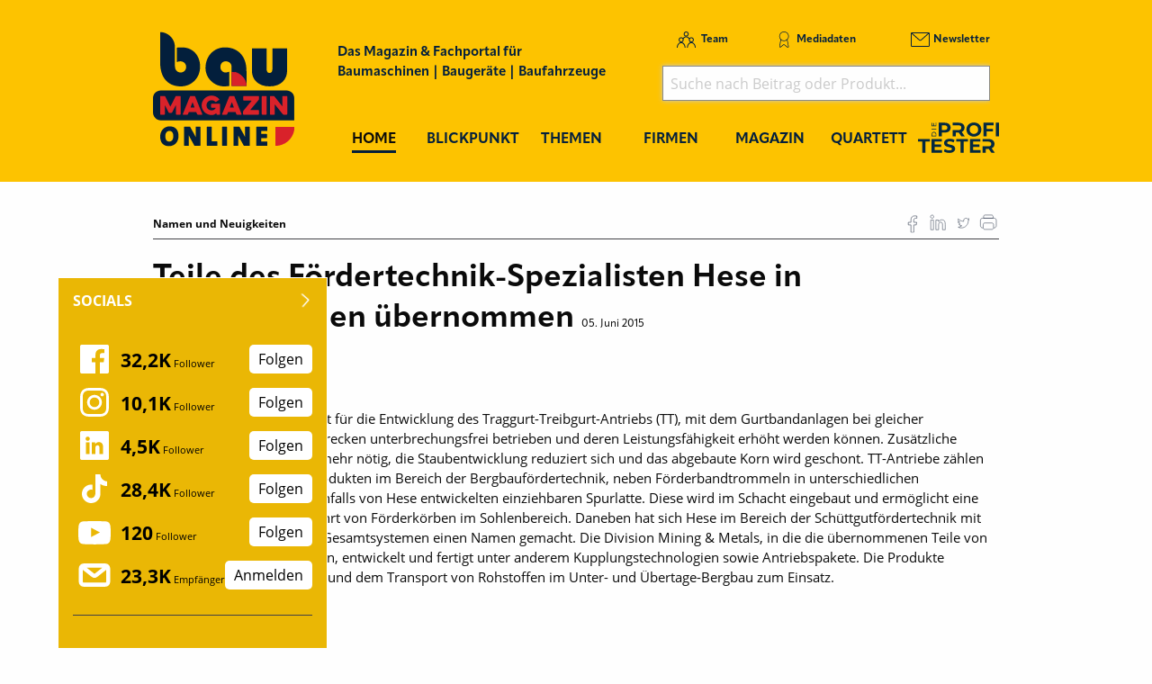

--- FILE ---
content_type: text/html; charset=utf-8
request_url: https://www.baumagazin-online.de/d/teile-des-foerdertechnik-spezialisten-hese-in-gelsenkirchen-uebernommen/
body_size: 16387
content:
<!DOCTYPE html>
<html lang="de-DE">
<head>
    <meta charset="utf-8">

<!-- 
	This website is powered by TYPO3 - inspiring people to share!
	TYPO3 is a free open source Content Management Framework initially created by Kasper Skaarhoj and licensed under GNU/GPL.
	TYPO3 is copyright 1998-2026 of Kasper Skaarhoj. Extensions are copyright of their respective owners.
	Information and contribution at https://typo3.org/
-->

<link rel="icon" href="/_assets/f5bed7a76061c9f1270292ffa4dcd8b8/img/favicons/favicon-32x32.png" type="image/png">
<title>Teile des Fördertechnik-Spezialisten Hese in Gelsenkirchen übernommen</title>
<meta name="generator" content="TYPO3 CMS">
<meta property="og:title" content="Teile des Fördertechnik-Spezialisten Hese in Gelsenkirchen übernommen">
<meta property="og:type" content="article">
<meta property="og:url" content="https://www.baumagazin-online.de/d/teile-des-foerdertechnik-spezialisten-hese-in-gelsenkirchen-uebernommen/">
<meta property="og:site_name" content="Baumagazin-online.de - Das Magazin &amp; Fachportal für Baumaschinen, Baugeräte, Baufahrzeuge">
<meta name="twitter:card" content="summary">


<link rel="stylesheet" href="/typo3temp/assets/compressed/merged-88881238da81118338b85326ba6ef173.css?1768367636" media="all">







<meta name="viewport" content="width=device-width, minimum-scale=0.5, maximum-scale=1.0, user-scalable=no" />
<meta name="apple-mobile-web-app-capable" content="yes" />
<script data-cmp-ab="1">
    window.cmp_block_inline = false;
    
</script>
<script type="text/javascript" data-cmp-ab="1" src="https://cdn.consentmanager.net/delivery/autoblocking/c0068c5919e6.js" data-cmp-host="d.delivery.consentmanager.net" data-cmp-cdn="cdn.consentmanager.net" data-cmp-codesrc="1"></script>

<link rel="apple-touch-icon" sizes="180x180" href="/_assets/f5bed7a76061c9f1270292ffa4dcd8b8/img/favicons/apple-touch-icon.png">
<link rel="icon" type="image/png" sizes="32x32" href="/_assets/f5bed7a76061c9f1270292ffa4dcd8b8/img/favicons/favicon-32x32.png">
<link rel="icon" type="image/png" sizes="16x16" href="/_assets/f5bed7a76061c9f1270292ffa4dcd8b8/img/favicons/favicon-16x16.png">
<link rel="manifest" href="/_assets/f5bed7a76061c9f1270292ffa4dcd8b8/img/favicons/site.webmanifest">
<link rel="mask-icon" href="/_assets/f5bed7a76061c9f1270292ffa4dcd8b8/img/favicons/safari-pinned-tab.svg" color="#5bbad5">
<meta name="msapplication-TileColor" content="#da532c">
<meta name="theme-color" content="#ffffff">


    

            <a id="c5589"></a>
            
            
            
                



            
            
            

    <!-- Google Tag Manager -->
<script>(function(w,d,s,l,i){w[l]=w[l]||[];w[l].push({'gtm.start':
new Date().getTime(),event:'gtm.js'});var f=d.getElementsByTagName(s)[0],
j=d.createElement(s),dl=l!='dataLayer'?'&l='+l:'';j.async=true;j.src=
'https://www.googletagmanager.com/gtm.js?id='+i+dl;f.parentNode.insertBefore(j,f);
})(window,document,'script','dataLayer','GTM-5P54VMF');</script>
<!-- End Google Tag Manager -->


            
                



            
            
                



            
            

        


    

            <a id="c5087"></a>
            
            
            
                



            
            
            

    <!-- begin preload of IOM web manager -->
<link rel='preload' href='//data-ef2df4302f.baumagazin-online.de/iomm/latest/manager/base/es6/bundle.js' as='script' id='IOMmBundle'>
<link rel='preload' href='//data-ef2df4302f.baumagazin-online.de/iomm/latest/bootstrap/loader.js' as='script'>
<!-- end preload of IOM web manager -->
<!-- begin loading of IOMm bootstrap code -->
<script type='text/javascript' src="//data-ef2df4302f.baumagazin-online.de/iomm/latest/bootstrap/loader.js" data-cmp-ab="2"></script>
<!-- end loading of IOMm bootstrap code -->


            
                



            
            
                



            
            

        


    

            <a id="c5283"></a>
            
            
            
                



            
            
            

    <script type="text/javascript">
(function(i,s,o,g,r,a,m){i['GoogleAnalyticsObject']=r;i[r]=i[r]||function(){
            (i[r].q=i[r].q||[]).push(arguments)},i[r].l=1*new Date();a=s.createElement(o),
            m=s.getElementsByTagName(o)[0];a.async=1;a.src=g;m.parentNode.insertBefore(a,m)
        })(window,document,'script','//www.google-analytics.com/analytics.js','ga');

ga('create', 'UA-33240891-1', 'auto');
ga('set', 'dimension1', 'ANTISPAM');
ga('set', 'anonymizeIp', true);
ga('send', 'pageview');
</script>


            
                



            
            
                



            
            

        


    

            <a id="c7928"></a>
            
            
            
                



            
            
            

    <script async id="ebx" src="//applets.ebxcdn.com/ebx.js"></script>


            
                



            
            
                



            
            

        


<link rel="canonical" href="https://www.baumagazin-online.de/d/teile-des-foerdertechnik-spezialisten-hese-in-gelsenkirchen-uebernommen/">

</head>
<body>
<!-- Google Tag Manager (noscript) -->
<noscript><iframe src="https://www.googletagmanager.com/ns.html?id=GTM-5P54VMF" height="0" width="0" style="display:none;visibility:hidden"></iframe></noscript>
<!-- End Google Tag Manager (noscript) -->
<div class="off-canvas-wrapper">
    <div class="off-canvas-content" data-off-canvas-content>
        <header class="mobileheader hide-for-large">
    <ul class="simple menu align-center">
        <li><a class="search" href="/suche/">Suche</a></li>
        <li><a class="events" href="/themen/news/messen-und-veranstaltungen/">Messen</a></li>
        <li><a class="newsletter" href="/newsletter-anmeldung-aktuell-informiert/">Newsletter</a></li>
    </ul>
</header>
<header class="page-header page341">
    <div class="fixed-header">
        <div class="grid-container shape">
            <div class="grid-x">
                <div class="cell shrink large-auto">
                    <a class="logo" href="/">
                        <img src="/_assets/f5bed7a76061c9f1270292ffa4dcd8b8/img/baumagazin-online_logo.svg" width="157" height="128" alt="">
                    </a>
                </div>
                <div class="cell auto large-9">
                    <div class="navwrap">
                        <div class="grid-container">
                            <div class="grid-x">
                                <div class="cell large-5">
                                    <div class="slogan">
                                        Das Magazin &amp; Fachportal f&uuml;r <br>
                                        Baumaschinen | Bauger&auml;te | Baufahrzeuge
                                    </div>
                                </div>
                                <div class="cell large-7 show-for-large">
                                    <div class="meta-search">
                                        


    <nav class="meta">
        <ul class="menu">
            
                <li class="menu-item-311 ">
                    

<a href="/team/" title="Team"><span>Team</span></a>


                </li>
            
                <li class="menu-item-312 ">
                    

<a href="/mediadaten/" title="Mediadaten"><span>Mediadaten</span></a>


                </li>
            
                <li class="menu-item-406 ">
                    

<a href="/newsletter-anmeldung-aktuell-informiert/" title="Newsletter"><span>Newsletter</span></a>


                </li>
            
        </ul>
    </nav>



                                        <div class="header-search-suggest align-right">
                                            <div class="grid-container full">
                                                <div class="grid-x">
                                                    <div class="cell">
                                                        <div class="closeform">&times;</div>
                                                        <form method="get" id="tx-solr-search-form-pi-results-top" action="/suche/" data-suggest="/suche?type=7384" data-suggest-header="Top Treffer" accept-charset="utf-8">
                                                            <input type="hidden" name="L" value="0">
                                                            <input type="hidden" name="id" value="375">

                                                            <input type="text" name="tx_solr[q]" value="" class="tx-solr-q js-solr-q tx-solr-suggest tx-solr-suggest-focus form-control" placeholder="Suche nach Beitrag oder Produkt..." autocomplete="off">
                                                        </form>
                                                    </div>
                                                </div>
                                            </div>
                                        </div>
                                    </div>
                                </div>
                            </div>
                        </div>
                        


    <div class="grid-container hide-for-small-only hide-for-medium-only">
        <div class="grid-x">
            <div class="cell large-12">
                <nav class="main">
                    <ul class="menu expanded menu-header">
                        
                            
                            
                            
                                
                            
                            
                            <li class="menu-item menu-item-586 active " data-activate="586">
                                

<a href="/" title="Home"><span>Home</span></a>


                            </li>
                        
                            
                            
                            
                            
                                
                            
                            <li class="menu-item menu-item-415  has-children" data-activate="415">
                                

<a href="/blickpunkt/" title="Blickpunkt"><span>Blickpunkt</span></a>


                            </li>
                        
                            
                            
                            
                            
                                
                            
                            <li class="menu-item menu-item-305  has-children" data-activate="305">
                                

<a href="/themen/" title="Themen"><span>Themen</span></a>


                            </li>
                        
                            
                            
                            
                            
                                
                            
                            <li class="menu-item menu-item-307  has-children" data-activate="307">
                                

<a href="/firmen/hersteller-haendler-vermieter/" title="Firmen"><span>Firmen</span></a>


                            </li>
                        
                            
                            
                            
                            
                                
                            
                            <li class="menu-item menu-item-308  has-children" data-activate="308">
                                

<a href="/magazin/" title="Magazin"><span>Magazin</span></a>


                            </li>
                        
                            
                            
                            
                            
                            <li class="menu-item menu-item-595  " data-activate="595">
                                

<a href="/construction-heroes/" title="Quartett"><span>Quartett</span></a>


                            </li>
                        
                            
                            
                            
                            
                            <li class="menu-item menu-item-641  " data-activate="641">
                                

<a href="https://www.dieprofitester.de/" title="PROFI TESTER"><span>PROFI TESTER</span></a>


                            </li>
                        
                        <li class="contact-icons">
                        </li>
                        <li class="more-icons">
                            <a href="#top" class="search-icon"><span>Suche</span></a>
                        </li>
                    </ul>
                </nav>
            </div>
        </div>
    </div>
    <nav class="megasub">
        
            
        
            
                
    
    
        
        
        
    
    
    
    
    
    
    

    
        <div class="submenu submenu415">
            <div class="grid-container">
                <div class="grid-x grid-margin-x">
                    <div class="cell medium-4">
                        <ul class="vertical menu">
                            
                                
                                

                                
                                    
                                
                                
                                
                                <li class="sub-menu-item sub-menu-item-338 " data-url="/blickpunkt/megamenue-news-blickpunkt/?tx_news_pi1%5BoverwriteDemand%5D%5Bcategories%5D=17&amp;type=194194194&amp;cHash=f4926039f72d46c97ac19b3850f54b3a" data-uid="338">
                                    

<a href="/themen/news/allgemein-aktuelles/" title="Allgemein - Aktuelles"><span>Allgemein - Aktuelles</span></a>


                                    
                                </li>
                            
                                
                                

                                
                                    
                                
                                
                                
                                <li class="sub-menu-item sub-menu-item-449 " data-url="/blickpunkt/megamenue-news-blickpunkt/?tx_news_pi1%5BoverwriteDemand%5D%5Bcategories%5D=12&amp;type=194194194&amp;cHash=020e93eb97847b553f079b164c8e80c7" data-uid="449">
                                    

<a href="/themen/news/namen-und-neuigkeiten/" title="Namen und Neuigkeiten"><span>Namen und Neuigkeiten</span></a>


                                    
                                </li>
                            
                                
                                

                                
                                    
                                
                                
                                
                                <li class="sub-menu-item sub-menu-item-354 " data-url="/blickpunkt/megamenue-news-blickpunkt/?tx_news_pi1%5BoverwriteDemand%5D%5Bcategories%5D=2&amp;type=194194194&amp;cHash=8ad2c9b77f9f2302cd8e55b0883fb113" data-uid="354">
                                    

<a href="/themen/news/top-news/" title="Top-News"><span>Top-News</span></a>


                                    
                                </li>
                            
                                
                                

                                
                                    
                                
                                
                                
                                <li class="sub-menu-item sub-menu-item-414 " data-url="/blickpunkt/megamenue-news-blickpunkt/?tx_news_pi1%5BoverwriteDemand%5D%5Bcategories%5D=15&amp;type=194194194&amp;cHash=102377f0bd0e019e5c37a9361b2b04a7" data-uid="414">
                                    

<a href="/themen/news/blickpunkt/" title="Blickpunkt"><span>Blickpunkt</span></a>


                                    
                                </li>
                            
                                
                                

                                
                                    
                                
                                
                                
                                <li class="sub-menu-item sub-menu-item-340 " data-url="/blickpunkt/megamenue-news-blickpunkt/?tx_news_pi1%5BoverwriteDemand%5D%5Bcategories%5D=16&amp;type=194194194&amp;cHash=741e00e6c459e177a212fcc5a8e5938e" data-uid="340">
                                    

<a href="/themen/news/messen-seminare-termine/" title="Messen, Seminare, Termine"><span>Messen, Seminare, Termine</span></a>


                                    
                                </li>
                            
                        </ul>
                        <div class="grid-container">
                            <div class="grid-x">
                                <div class="cell medium-6">
                                    <div class="overview">
                                        <a href="/blickpunkt/" title="Blickpunkt"><span>zur &Uuml;bersicht</span></a>
                                    </div>
                                </div>
                                <div class="cell medium-6">
                                    <div class="navicon"></div>
                                </div>
                            </div>
                        </div>
                        
                    </div>
                    <div class="cell auto">
                        <div class="newsholder loader" data-url="/blickpunkt/megamenue-news-blickpunkt?type=194194194">
                        </div>
                    </div>
                </div>
            </div>
        </div>
    
    

            
        
            
                
    
    
    
    
        
        
        
    
    
    
    
    

    
        <div class="submenu submenu305">
            <div class="grid-container">
                <div class="grid-x grid-margin-x">
                    <div class="cell medium-7">
                        <ul class="vertical menu">
                            
                                
                                

                                
                                
                                
                                <li class="sub-menu-item sub-menu-item-625 " data-url="" data-uid="625">
                                    

<a href="/big-picture/" title="Big Picture"><span>Big Picture</span></a>


                                    
                                </li>
                            
                                
                                

                                
                                
                                
                                <li class="sub-menu-item sub-menu-item-617 " data-url="" data-uid="617">
                                    

<a href="/start-up-zone/" title="Start-Up-Zone"><span>Start-Up-Zone</span></a>


                                    
                                </li>
                            
                                
                                

                                
                                
                                
                                <li class="sub-menu-item sub-menu-item-631 " data-url="" data-uid="631">
                                    

<a href="/themen/klartext/" title="Klartext"><span>Klartext</span></a>


                                    
                                </li>
                            
                                
                                

                                
                                    
                                
                                
                                
                                <li class="sub-menu-item sub-menu-item-321 " data-url="/blickpunkt/megamenue-news-blickpunkt-1/?tx_news_pi1%5BoverwriteDemand%5D%5Bcategories%5D=9&amp;type=194194194&amp;cHash=4b1e90710e8baab2911f25a80cc1cb1e" data-uid="321">
                                    

<a href="/themen/themen/titelstory/" title="Titelstory"><span>Titelstory</span></a>


                                    
                                </li>
                            
                                
                                

                                
                                    
                                
                                
                                
                                <li class="sub-menu-item sub-menu-item-612 " data-url="/blickpunkt/megamenue-news-blickpunkt-1/?tx_news_pi1%5BoverwriteDemand%5D%5Bcategories%5D=41&amp;type=194194194&amp;cHash=d7f143fd84f3d7130b064545d9466b62" data-uid="612">
                                    

<a href="/themen/testimonial/" title="Testimonial"><span>Testimonial</span></a>


                                    
                                </li>
                            
                                
                                

                                
                                    
                                
                                
                                
                                <li class="sub-menu-item sub-menu-item-461 " data-url="/blickpunkt/megamenue-news-blickpunkt-1/?tx_news_pi1%5BoverwriteDemand%5D%5Bcategories%5D=21&amp;type=194194194&amp;cHash=95d42caef71bdeb7322ba9ebd5a8dcbc" data-uid="461">
                                    

<a href="/themen/themen/erdbewegung/" title="Erdbewegung"><span>Erdbewegung</span></a>


                                    
                                </li>
                            
                                
                                

                                
                                
                                
                                <li class="sub-menu-item sub-menu-item-594 " data-url="" data-uid="594">
                                    

<a href="/themen/jubilaeumsausgabe/" title="Jubil&auml;umsausgabe"><span>Jubil&auml;umsausgabe</span></a>


                                    
                                </li>
                            
                                
                                

                                
                                    
                                
                                
                                
                                <li class="sub-menu-item sub-menu-item-462 " data-url="/blickpunkt/megamenue-news-blickpunkt-1/?tx_news_pi1%5BoverwriteDemand%5D%5Bcategories%5D=22&amp;type=194194194&amp;cHash=21c3c77ce36af0fe3705549a875545aa" data-uid="462">
                                    

<a href="/themen/themen/unternehmensfuehrung/" title="Unternehmensf&uuml;hrung"><span>Unternehmensf&uuml;hrung</span></a>


                                    
                                </li>
                            
                                
                                

                                
                                    
                                
                                
                                
                                <li class="sub-menu-item sub-menu-item-320 " data-url="/blickpunkt/megamenue-news-blickpunkt-1/?tx_news_pi1%5BoverwriteDemand%5D%5Bcategories%5D=8&amp;type=194194194&amp;cHash=5a4f5cbe098d33ba2d9e7b4f9bd8fcdf" data-uid="320">
                                    

<a href="/themen/themen/bau-und-nutzfahrzeuge/" title="Bau- und Nutzfahrzeuge"><span>Bau- und Nutzfahrzeuge</span></a>


                                    
                                </li>
                            
                                
                                

                                
                                    
                                
                                
                                
                                <li class="sub-menu-item sub-menu-item-489 " data-url="/blickpunkt/megamenue-news-blickpunkt-1/?tx_news_pi1%5BoverwriteDemand%5D%5Bcategories%5D=29&amp;type=194194194&amp;cHash=8fd1551e897188570f94f4144e5d9183" data-uid="489">
                                    

<a href="/themen/themen/hub-hebetechnik-/-krane/" title="Hub-Hebetechnik / Krane"><span>Hub-Hebetechnik / Krane</span></a>


                                    
                                </li>
                            
                                
                                

                                
                                    
                                
                                
                                
                                <li class="sub-menu-item sub-menu-item-508 " data-url="/blickpunkt/megamenue-news-blickpunkt-1/?tx_news_pi1%5BoverwriteDemand%5D%5Bcategories%5D=33&amp;type=194194194&amp;cHash=b6fdb7d7ef851305896c3893fd3f12e7" data-uid="508">
                                    

<a href="/themen/themen/raumsysteme/container/" title="Raumsysteme / Container"><span>Raumsysteme / Container</span></a>


                                    
                                </li>
                            
                                
                                

                                
                                    
                                
                                
                                
                                <li class="sub-menu-item sub-menu-item-501 " data-url="/blickpunkt/megamenue-news-blickpunkt-1/?tx_news_pi1%5BoverwriteDemand%5D%5Bcategories%5D=30&amp;type=194194194&amp;cHash=37a0aeac330cf444a27b7022f631fcae" data-uid="501">
                                    

<a href="/themen/themen/spezialtiefbau-/-tunnelbau/" title="Spezialtiefbau / Tunnelbau"><span>Spezialtiefbau / Tunnelbau</span></a>


                                    
                                </li>
                            
                                
                                

                                
                                    
                                
                                
                                
                                <li class="sub-menu-item sub-menu-item-314 " data-url="/blickpunkt/megamenue-news-blickpunkt-1/?tx_news_pi1%5BoverwriteDemand%5D%5Bcategories%5D=19&amp;type=194194194&amp;cHash=2b187dd269fc2f98db479bee94139690" data-uid="314">
                                    

<a href="/themen/themen/verkehrswegebau-/-tiefbau/" title="Verkehrswegebau / Tiefbau"><span>Verkehrswegebau / Tiefbau</span></a>


                                    
                                </li>
                            
                                
                                

                                
                                    
                                
                                
                                
                                <li class="sub-menu-item sub-menu-item-319 " data-url="/blickpunkt/megamenue-news-blickpunkt-1/?tx_news_pi1%5BoverwriteDemand%5D%5Bcategories%5D=6&amp;type=194194194&amp;cHash=57e2f7db2cdc2cc017465a3286fc75e2" data-uid="319">
                                    

<a href="/themen/themen/galabau-/-kommunaltechnik/" title="GaLaBau / Kommunaltechnik"><span>GaLaBau / Kommunaltechnik</span></a>


                                    
                                </li>
                            
                                
                                

                                
                                    
                                
                                
                                
                                <li class="sub-menu-item sub-menu-item-316 " data-url="/blickpunkt/megamenue-news-blickpunkt-1/?tx_news_pi1%5BoverwriteDemand%5D%5Bcategories%5D=4&amp;type=194194194&amp;cHash=04fbd1d143247dc9fea6b33684d3110f" data-uid="316">
                                    

<a href="/themen/themen/hochbau-schalung-/-gerueste-/-beton/" title="Hochbau (Schalung / Ger&uuml;ste / Beton)"><span>Hochbau (Schalung / Ger&uuml;ste / Beton)</span></a>


                                    
                                </li>
                            
                                
                                

                                
                                    
                                
                                
                                
                                <li class="sub-menu-item sub-menu-item-503 " data-url="/blickpunkt/megamenue-news-blickpunkt-1/?tx_news_pi1%5BoverwriteDemand%5D%5Bcategories%5D=32&amp;type=194194194&amp;cHash=2b75c9473bdba3a3ff7a6c80d138f2e5" data-uid="503">
                                    

<a href="/themen/themen/betonbearbeitung-/-sanierung/" title="Betonbearbeitung / Sanierung"><span>Betonbearbeitung / Sanierung</span></a>


                                    
                                </li>
                            
                                
                                

                                
                                    
                                
                                
                                
                                <li class="sub-menu-item sub-menu-item-552 " data-url="/blickpunkt/megamenue-news-blickpunkt-1/?tx_news_pi1%5BoverwriteDemand%5D%5Bcategories%5D=35&amp;type=194194194&amp;cHash=dedc9bd58d06a71a43b25c0c010facc0" data-uid="552">
                                    

<a href="/themen/themen/kanal-rohrleitungs-bau-/-sanierung/" title="Kanal-, Rohrleitungs- bau / Sanierung"><span>Kanal-, Rohrleitungs- bau / Sanierung</span></a>


                                    
                                </li>
                            
                                
                                

                                
                                    
                                
                                
                                
                                <li class="sub-menu-item sub-menu-item-317 " data-url="/blickpunkt/megamenue-news-blickpunkt-1/?tx_news_pi1%5BoverwriteDemand%5D%5Bcategories%5D=5&amp;type=194194194&amp;cHash=015363da9c4192fa43cbf380d98409bc" data-uid="317">
                                    

<a href="/themen/themen/gewinnung-/-aufbereitung-/-brechen-/-sieben/" title="Gewinnung / Aufbereitung / Brechen / Sieben"><span>Gewinnung / Aufbereitung / Brechen / Sieben</span></a>


                                    
                                </li>
                            
                                
                                

                                
                                    
                                
                                
                                
                                <li class="sub-menu-item sub-menu-item-542 " data-url="/blickpunkt/megamenue-news-blickpunkt-1/?tx_news_pi1%5BoverwriteDemand%5D%5Bcategories%5D=34&amp;type=194194194&amp;cHash=d391ac3ca195dd8e27f03ec60e67a58e" data-uid="542">
                                    

<a href="/themen/themen/rueckblick-2021-ausblick-2022/" title="R&Uuml;CKBLICK 2021 &ndash; AUSBLICK 2022"><span>R&Uuml;CKBLICK 2021 &ndash; AUSBLICK 2022</span></a>


                                    
                                </li>
                            
                                
                                

                                
                                    
                                
                                
                                
                                <li class="sub-menu-item sub-menu-item-463 " data-url="/blickpunkt/megamenue-news-blickpunkt-1/?tx_news_pi1%5BoverwriteDemand%5D%5Bcategories%5D=23&amp;type=194194194&amp;cHash=aae25d05a849396603c9fe8bd84bcdcc" data-uid="463">
                                    

<a href="/themen/themen/arbeitssicherheit-/-baustelleneinrichtung/" title="Arbeitssicherheit / Baustelleneinrichtung"><span>Arbeitssicherheit / Baustelleneinrichtung</span></a>


                                    
                                </li>
                            
                                
                                

                                
                                    
                                
                                
                                
                                <li class="sub-menu-item sub-menu-item-390 " data-url="/blickpunkt/megamenue-news-blickpunkt-1/?tx_news_pi1%5BoverwriteDemand%5D%5Bcategories%5D=7&amp;type=194194194&amp;cHash=f14139ca3ccc418893f5879dd463d8ce" data-uid="390">
                                    

<a href="/themen/themen/oem-/-maschinen-fahrzeug-und-antriebstechnik-/-wartung-/-pflege-/-instandhaltung/" title="OEM / Maschinen-, Fahrzeug- und Antriebstechnik / Wartung / Pflege / Instandhaltung"><span>OEM / Maschinen-, Fahrzeug- und Antriebstechnik / Wartung / Pflege / Instandhaltung</span></a>


                                    
                                </li>
                            
                                
                                

                                
                                    
                                
                                
                                
                                <li class="sub-menu-item sub-menu-item-502 " data-url="/blickpunkt/megamenue-news-blickpunkt-1/?tx_news_pi1%5BoverwriteDemand%5D%5Bcategories%5D=31&amp;type=194194194&amp;cHash=b6986d72330815431d8cf86976fa2f34" data-uid="502">
                                    

<a href="/themen/themen/abbruchtechnik-/-rueckbau-/-recycling/" title="Abbruchtechnik / R&uuml;ckbau / Recycling"><span>Abbruchtechnik / R&uuml;ckbau / Recycling</span></a>


                                    
                                </li>
                            
                        </ul>
                        <div class="grid-container">
                            <div class="grid-x">
                                <div class="cell medium-6">
                                    <div class="overview">
                                        <a href="/themen/" title="Themen"><span>zur &Uuml;bersicht</span></a>
                                    </div>
                                </div>
                                <div class="cell medium-6">
                                    <div class="navicon"></div>
                                </div>
                            </div>
                        </div>
                        
                    </div>
                    <div class="cell auto">
                        <div class="newsholder loader" data-url="/blickpunkt/megamenue-news-blickpunkt-1?type=194194194">
                        </div>
                    </div>
                </div>
            </div>
        </div>
    
    

            
        
            
                
    
    
    
    
    
    
        
        
    
    
    

    
    
        <div class="submenu submenu307">
            <div class="grid-container">
                <div class="grid-x grid-margin-x">
                    <div class="cell medium-12">
                        <ul class="menu">
                            
                                
                                
                                
                                <li class="sub-menu-item sub-menu-item-325 ">
                                    

<a href="/firmen/hersteller-haendler-vermieter/" title="Hersteller, H&auml;ndler, Vermieter"><span>Hersteller, H&auml;ndler, Vermieter</span></a>


                                </li>
                            
                                
                                
                                
                                <li class="sub-menu-item sub-menu-item-323 ">
                                    

<a href="/firmen/messen-seminare-kongresse/" title="Messen, Seminare, Kongresse"><span>Messen, Seminare, Kongresse</span></a>


                                </li>
                            
                                
                                
                                
                                <li class="sub-menu-item sub-menu-item-327 ">
                                    

<a href="/firmen/verbaende/" title="Verb&auml;nde"><span>Verb&auml;nde</span></a>


                                </li>
                            
                                
                                
                                
                                <li class="sub-menu-item sub-menu-item-633 ">
                                    

<a href="/firmen/startup/" title="Startup"><span>Startup</span></a>


                                </li>
                            
                        </ul>
                    </div>
                </div>
            </div>
        </div>
    

            
        
            
                
    
    
    
    
    
    
    
    
        
        
    

    
    
        <div class="submenu submenu308">
            <div class="grid-container">
                <div class="grid-x grid-margin-x">
                    <div class="cell medium-12">
                        <ul class="menu">
                            
                                
                                
                                
                                <li class="sub-menu-item sub-menu-item-644 ">
                                    

<a href="/magazin/" title="Jahr 2026"><span>Jahr 2026</span></a>


                                </li>
                            
                                
                                
                                
                                <li class="sub-menu-item sub-menu-item-643 ">
                                    

<a href="/magazin/jahr-2025/" title="Jahr 2025"><span>Jahr 2025</span></a>


                                </li>
                            
                                
                                
                                
                                <li class="sub-menu-item sub-menu-item-635 ">
                                    

<a href="/magazin/jahr-2024/" title="Jahr 2024"><span>Jahr 2024</span></a>


                                </li>
                            
                                
                                
                                
                                <li class="sub-menu-item sub-menu-item-620 ">
                                    

<a href="/magazin/jahr-2023/" title="Jahr 2023"><span>Jahr 2023</span></a>


                                </li>
                            
                                
                                
                                
                                <li class="sub-menu-item sub-menu-item-591 ">
                                    

<a href="/magazin/jahr-2022/" title="Jahr 2022"><span>Jahr 2022</span></a>


                                </li>
                            
                                
                                
                                
                                <li class="sub-menu-item sub-menu-item-545 ">
                                    

<a href="/magazin/jahr-2021/" title="Jahr 2021"><span>Jahr 2021</span></a>


                                </li>
                            
                                
                                
                                
                                <li class="sub-menu-item sub-menu-item-519 ">
                                    

<a href="/magazin/jahr-2020/" title="Jahr 2020"><span>Jahr 2020</span></a>


                                </li>
                            
                                
                                
                                
                                <li class="sub-menu-item sub-menu-item-494 ">
                                    

<a href="/magazin/jahr-2019/" title="Jahr 2019"><span>Jahr 2019</span></a>


                                </li>
                            
                                
                                
                                
                                <li class="sub-menu-item sub-menu-item-488 ">
                                    

<a href="/magazin/jahr-2018/" title="Jahr 2018"><span>Jahr 2018</span></a>


                                </li>
                            
                                
                                
                                
                                <li class="sub-menu-item sub-menu-item-467 ">
                                    

<a href="/magazin/jahr-2017/" title="Jahr 2017"><span>Jahr 2017</span></a>


                                </li>
                            
                                
                                
                                
                                <li class="sub-menu-item sub-menu-item-587 ">
                                    

<a href="/magazin/sonderveroeffentlichungen/" title="Sonderver&ouml;ffentlichungen"><span>Sonderver&ouml;ffentlichungen</span></a>


                                </li>
                            
                                
                                
                                
                                <li class="sub-menu-item sub-menu-item-450 ">
                                    

<a href="/magazin/abo/" title="Abo"><span>Abo</span></a>


                                </li>
                            
                                
                                
                                
                                <li class="sub-menu-item sub-menu-item-452 ">
                                    

<a href="/magazin/mini-abo/" title="Mini-Abo"><span>Mini-Abo</span></a>


                                </li>
                            
                        </ul>
                    </div>
                </div>
            </div>
        </div>
    

            
        
            
        
            
        
    </nav>





                    </div>
                </div>
                <div class="cell shrink hide-for-large">
                    <div class="hamburger" data-toggle="offCanvas">
                        <span>Navigation &ouml;ffnen</span>
                    </div>
                </div>
            </div>
        </div>
    </div>
</header>

        <div class="content page341  ">
            
            <!--TYPO3SEARCH_begin-->
            
    

            <div id="c10483" class="frame frame-default frame-type-html frame-layout-0">
                
                
                    



                
                
                

    <style>@media (max-width: 780px) {
.asm_wrapiframe {
  height: auto !important;
}
}</style>


                
                    



                
                
                    



                
            </div>

        


    

            <div id="c4356" class="frame frame-default frame-type-html frame-layout-0">
                
                
                    



                
                
                

    <div class="asm skyscraper shadow">
<ins class="asm_async_creative" style=" width:160px; text-align:left; text-decoration:none;" data-asm-cdn="cdn.adspirit.de" data-asm-host="kanatmedia.adspirit.de" data-asm-params="pid=442"></ins>
<ins class="asm_async_creative" style=" width:160px; text-align:left; text-decoration:none;" data-asm-cdn="cdn.adspirit.de" data-asm-host="kanatmedia.adspirit.de" data-asm-params="pid=443"></ins>
<ins class="asm_async_creative" style=" width:160px; text-align:left; text-decoration:none;" data-asm-cdn="cdn.adspirit.de" data-asm-host="kanatmedia.adspirit.de" data-asm-params="pid=444"></ins>
<ins class="asm_async_creative" style=" width:160px; text-align:left; text-decoration:none;" data-asm-cdn="cdn.adspirit.de" data-asm-host="kanatmedia.adspirit.de" data-asm-params="pid=445"></ins>
<ins class="asm_async_creative" style=" width:160px; text-align:left; text-decoration:none;" data-asm-cdn="cdn.adspirit.de" data-asm-host="kanatmedia.adspirit.de" data-asm-params="pid=446"></ins>
<ins class="asm_async_creative" style=" width:160px; text-align:left; text-decoration:none;" data-asm-cdn="cdn.adspirit.de" data-asm-host="kanatmedia.adspirit.de" data-asm-params="pid=447"></ins>
<ins class="asm_async_creative" style=" width:160px; text-align:left; text-decoration:none;" data-asm-cdn="cdn.adspirit.de" data-asm-host="kanatmedia.adspirit.de" data-asm-params="pid=448"></ins>
<ins class="asm_async_creative" style=" width:160px; text-align:left; text-decoration:none;" data-asm-cdn="cdn.adspirit.de" data-asm-host="kanatmedia.adspirit.de" data-asm-params="pid=449"></ins>
</div>



                
                    



                
                
                    



                
            </div>

        


    

            <div id="c2938" class="frame frame-default frame-type-news_newsdetail frame-layout-0">
                
                
                    



                
                
                    



                
                

    
    



<div class="news news-single">
	<div class="article" itemscope="itemscope" itemtype="http://schema.org/Article">
		
	
            <div class="grid-container full">
                <div class="grid-x grid-margin-x">
                    <div class="cell">
                        



                        <div class="catandshare grid-container full">
                            <div class="grid-x">
                                <div class="cell small-8 medium-9">
                                    
                                        <div class="categories">
                                            
                                                <span>
                                                
                                                    Namen und Neuigkeiten
                                                
                                                </span>
                                            
                                        </div>
                                    
                                </div>
                                <div class="cell small-4 medium-3 text-right">
                                    

<div class="news-social detail top">
    <a href="http://www.facebook.com/sharer.php?u=https%3A%2F%2Fwww.baumagazin-online.de%2Fd%2Fteile-des-foerdertechnik-spezialisten-hese-in-gelsenkirchen-uebernommen%2F" class="fb" target="_blank">
        <span>Auf Facebook teilen</span>
    </a>
    <a href="https://www.linkedin.com/shareArticle?mini=true&url=https%3A%2F%2Fwww.baumagazin-online.de%2Fd%2Fteile-des-foerdertechnik-spezialisten-hese-in-gelsenkirchen-uebernommen%2F&title=" class="linkedin" target="_blank">
        <span>Auf LinkedIn teilen</span>
    </a>
    <a href="https://twitter.com/intent/tweet?text=%20-%20https%3A%2F%2Fwww.baumagazin-online.de%2Fd%2Fteile-des-foerdertechnik-spezialisten-hese-in-gelsenkirchen-uebernommen%2F" class="tw" target="_blank">
        <span>Auf Twitter teilen</span>
    </a>
    <a href="javascript:window.print()" class="print">
        <span>drucken</span>
    </a>
</div>
                                </div>
                            </div>
                        </div>
                        
                        <div class="header">
                            <h1 itemprop="headline">
                                
                                Teile des F&ouml;rdertechnik-Spezialisten Hese in Gelsenkirchen &uuml;bernommen
                                <span class="news-list-date">
                                    <time itemprop="datePublished" datetime="2015-06-05">
                                        05. Juni 2015
                                    </time>
                                </span>
                            </h1>
                        </div>
                        
                        <div class="readingtimeAndImagesource">
                            
                            
                            Lesedauer: <span class="readingtime"></span> min
                            
                        </div>
                        
                        <div class="news-body" itemprop="articleBody">
                            <p>Hese ist im Bergbau bekannt f&uuml;r die Entwick&shy;lung des Traggurt-Treibgurt-Antriebs (TT), mit dem Gurt&shy;band&shy;anlagen bei gleicher Gurtqualit&auml;t &uuml;ber l&auml;ngere Strecken unterbrechungsfrei betrieben und deren Leistungs&shy;f&auml;higkeit erh&ouml;ht werden k&ouml;nnen. Zus&auml;tzliche Band&uuml;bergaben sind nicht mehr n&ouml;tig, die Staubentwicklung reduziert sich und das abgebaute Korn wird geschont. TT-Antriebe z&auml;hlen zu den wichtigsten Hese-Produkten im Bereich der Bergbauf&ouml;rdertechnik, neben F&ouml;rderbandtrommeln in unterschiedlichen Durchmessern und der ebenfalls von Hese entwickelten einziehbaren Spurlatte. Diese wird im Schacht eingebaut und erm&ouml;glicht eine deutlich schnellere Durchfahrt von F&ouml;rderk&ouml;rben im Sohlenbereich. Daneben hat sich Hese im Bereich der Sch&uuml;ttgutf&ouml;rdertechnik mit Anlagenkomponenten und Gesamtsystemen einen Namen gemacht. Die Division Mining &amp; Metals, in die die &uuml;bernommenen Teile von Hese integriert werden sollen, entwickelt und fertigt unter anderem Kupplungstechnologien sowie Antriebspakete. Die Produkte kommen bei der F&ouml;rderung und dem Transport von Rohstoffen im Unter- und &Uuml;bertage-Bergbau zum Einsatz.</p>
                            
                        </div>
                    </div>
                </div>
            </div>
            
            
            
            


           
            <div class="socialshare-bottom">
                <div class="grid-container">
                    <div class="grid-x grid-margin-x">
                        <div class="cell small-2">
                            <div class="news-single-backlink">
								
										<a href="javascript:window.history.back()">zur &Uuml;bersicht</a>
									
							</div>
                        </div>
                        <div class="cell small-8 text-center">
                            

<div class="news-social detail bottom">
    <a href="http://www.facebook.com/sharer.php?u=https%3A%2F%2Fwww.baumagazin-online.de%2Fd%2Fteile-des-foerdertechnik-spezialisten-hese-in-gelsenkirchen-uebernommen%2F" class="fb" target="_blank">
        <span>Auf Facebook teilen</span>
    </a>
    <a href="https://www.linkedin.com/shareArticle?mini=true&url=https%3A%2F%2Fwww.baumagazin-online.de%2Fd%2Fteile-des-foerdertechnik-spezialisten-hese-in-gelsenkirchen-uebernommen%2F&title=" class="linkedin" target="_blank">
        <span>Auf LinkedIn teilen</span>
    </a>
    <a href="https://twitter.com/intent/tweet?text=%20-%20https%3A%2F%2Fwww.baumagazin-online.de%2Fd%2Fteile-des-foerdertechnik-spezialisten-hese-in-gelsenkirchen-uebernommen%2F" class="tw" target="_blank">
        <span>Auf Twitter teilen</span>
    </a>
    <a href="javascript:window.print()" class="print">
        <span>drucken</span>
    </a>
</div>
                        </div>
                        <div class="cell small-2 text-right">
                            
								
									
										
											<div class="linknext">
												<a class="next" href="/d/englischen-turmdrehkran-vermieter-htc-uebernommen/">
													n&auml;chster Artikel
												</a>
											</div>
										
									
								
							
                        </div>
                    </div>
                </div>
            </div>

            
            

		

	</div>
</div>



                
                    



                
                
                    



                
            </div>

        


    

            <div id="c4292" class="frame frame-custom-153 frame-type-html frame-layout-0 frame-space-after-small">
                
                
                    



                
                
                

    <div class="asm widecontentad">
<ins class="asm_async_creative" style="display:inline-block; text-align:left; text-decoration:none; width: 100%" data-asm-cdn="cdn.adspirit.de" data-asm-host="kanatmedia.adspirit.de" data-asm-params="pid=450&amp;responsive=1"></ins></div>


                
                    



                
                
                    



                
            </div>

        


    

            <div id="c8687" class="frame frame-default frame-type-list frame-layout-0">
                
                
                    



                
                
                    

    



                
                

    
        <div id="d3newsclicklink" data-incrlink="/d?tx_d3newsclick_incrementclick%5Baction%5D=incrementclickajax&amp;tx_d3newsclick_incrementclick%5Bcontroller%5D=D3newsclick&amp;tx_d3newsclick_incrementclick%5BnewsUidIncr%5D=1938&amp;type=17475&amp;cHash=87c156e3bacd05918fd159eaf362e6fd">
    <!-- d3newsclick link -->
</div>

<div class="d3newsclick newsviewcounter">
    [123]
</div>
    


                
                    



                
                
                    



                
            </div>

        


            <!--TYPO3SEARCH_end-->
        </div>

        <footer class="page-footer">
    <div class="slogan-wrap">
        <div class="grid-container">
            <div class="grid-x">
                <div class="cell medium-12">
                    <div class="slogan">Das Fachportal f&uuml;r Baumaschinen | Bauger&auml;te | Baufahrzeuge</div>
                </div>
            </div>
        </div>
    </div>
	<div class="grid-container">
		<div class="grid-x">
			<div class="cell medium-9">
				


    <nav>
        <ul class="footermenu">
            
                
            
                
                    <li class="menu-item-415 ">
                        

<a href="/blickpunkt/" title="Blickpunkt"><span>Blickpunkt</span></a>


                        
                            
    <ul class="submenu">
        
            <li class="menu-item-338 ">
                

<a href="/themen/news/allgemein-aktuelles/" title="Allgemein - Aktuelles"><span>Allgemein - Aktuelles</span></a>


                
            </li>
        
            <li class="menu-item-449 ">
                

<a href="/themen/news/namen-und-neuigkeiten/" title="Namen und Neuigkeiten"><span>Namen und Neuigkeiten</span></a>


                
            </li>
        
            <li class="menu-item-354 ">
                

<a href="/themen/news/top-news/" title="Top-News"><span>Top-News</span></a>


                
            </li>
        
            <li class="menu-item-414 ">
                

<a href="/themen/news/blickpunkt/" title="Blickpunkt"><span>Blickpunkt</span></a>


                
            </li>
        
            <li class="menu-item-340 ">
                

<a href="/themen/news/messen-seminare-termine/" title="Messen, Seminare, Termine"><span>Messen, Seminare, Termine</span></a>


                
            </li>
        
    </ul>

                        
                    </li>
                
            
                
                    <li class="menu-item-305 ">
                        

<a href="/themen/" title="Themen"><span>Themen</span></a>


                        
                            
    <ul class="submenu">
        
            <li class="menu-item-625 ">
                

<a href="/big-picture/" title="Big Picture"><span>Big Picture</span></a>


                
            </li>
        
            <li class="menu-item-617 ">
                

<a href="/start-up-zone/" title="Start-Up-Zone"><span>Start-Up-Zone</span></a>


                
            </li>
        
            <li class="menu-item-631 ">
                

<a href="/themen/klartext/" title="Klartext"><span>Klartext</span></a>


                
            </li>
        
            <li class="menu-item-321 ">
                

<a href="/themen/themen/titelstory/" title="Titelstory"><span>Titelstory</span></a>


                
            </li>
        
            <li class="menu-item-612 ">
                

<a href="/themen/testimonial/" title="Testimonial"><span>Testimonial</span></a>


                
            </li>
        
            <li class="menu-item-461 ">
                

<a href="/themen/themen/erdbewegung/" title="Erdbewegung"><span>Erdbewegung</span></a>


                
            </li>
        
            <li class="menu-item-594 ">
                

<a href="/themen/jubilaeumsausgabe/" title="Jubil&auml;umsausgabe"><span>Jubil&auml;umsausgabe</span></a>


                
            </li>
        
            <li class="menu-item-462 ">
                

<a href="/themen/themen/unternehmensfuehrung/" title="Unternehmensf&uuml;hrung"><span>Unternehmensf&uuml;hrung</span></a>


                
            </li>
        
            <li class="menu-item-320 ">
                

<a href="/themen/themen/bau-und-nutzfahrzeuge/" title="Bau- und Nutzfahrzeuge"><span>Bau- und Nutzfahrzeuge</span></a>


                
            </li>
        
            <li class="menu-item-489 ">
                

<a href="/themen/themen/hub-hebetechnik-/-krane/" title="Hub-Hebetechnik / Krane"><span>Hub-Hebetechnik / Krane</span></a>


                
            </li>
        
            <li class="menu-item-508 ">
                

<a href="/themen/themen/raumsysteme/container/" title="Raumsysteme / Container"><span>Raumsysteme / Container</span></a>


                
            </li>
        
            <li class="menu-item-501 ">
                

<a href="/themen/themen/spezialtiefbau-/-tunnelbau/" title="Spezialtiefbau / Tunnelbau"><span>Spezialtiefbau / Tunnelbau</span></a>


                
            </li>
        
            <li class="menu-item-314 ">
                

<a href="/themen/themen/verkehrswegebau-/-tiefbau/" title="Verkehrswegebau / Tiefbau"><span>Verkehrswegebau / Tiefbau</span></a>


                
            </li>
        
            <li class="menu-item-319 ">
                

<a href="/themen/themen/galabau-/-kommunaltechnik/" title="GaLaBau / Kommunaltechnik"><span>GaLaBau / Kommunaltechnik</span></a>


                
            </li>
        
            <li class="menu-item-316 ">
                

<a href="/themen/themen/hochbau-schalung-/-gerueste-/-beton/" title="Hochbau (Schalung / Ger&uuml;ste / Beton)"><span>Hochbau (Schalung / Ger&uuml;ste / Beton)</span></a>


                
            </li>
        
            <li class="menu-item-503 ">
                

<a href="/themen/themen/betonbearbeitung-/-sanierung/" title="Betonbearbeitung / Sanierung"><span>Betonbearbeitung / Sanierung</span></a>


                
            </li>
        
            <li class="menu-item-552 ">
                

<a href="/themen/themen/kanal-rohrleitungs-bau-/-sanierung/" title="Kanal-, Rohrleitungs- bau / Sanierung"><span>Kanal-, Rohrleitungs- bau / Sanierung</span></a>


                
            </li>
        
            <li class="menu-item-317 ">
                

<a href="/themen/themen/gewinnung-/-aufbereitung-/-brechen-/-sieben/" title="Gewinnung / Aufbereitung / Brechen / Sieben"><span>Gewinnung / Aufbereitung / Brechen / Sieben</span></a>


                
            </li>
        
            <li class="menu-item-542 ">
                

<a href="/themen/themen/rueckblick-2021-ausblick-2022/" title="R&Uuml;CKBLICK 2021 &ndash; AUSBLICK 2022"><span>R&Uuml;CKBLICK 2021 &ndash; AUSBLICK 2022</span></a>


                
            </li>
        
            <li class="menu-item-463 ">
                

<a href="/themen/themen/arbeitssicherheit-/-baustelleneinrichtung/" title="Arbeitssicherheit / Baustelleneinrichtung"><span>Arbeitssicherheit / Baustelleneinrichtung</span></a>


                
            </li>
        
            <li class="menu-item-390 ">
                

<a href="/themen/themen/oem-/-maschinen-fahrzeug-und-antriebstechnik-/-wartung-/-pflege-/-instandhaltung/" title="OEM / Maschinen-, Fahrzeug- und Antriebstechnik / Wartung / Pflege / Instandhaltung"><span>OEM / Maschinen-, Fahrzeug- und Antriebstechnik / Wartung / Pflege / Instandhaltung</span></a>


                
            </li>
        
            <li class="menu-item-502 ">
                

<a href="/themen/themen/abbruchtechnik-/-rueckbau-/-recycling/" title="Abbruchtechnik / R&uuml;ckbau / Recycling"><span>Abbruchtechnik / R&uuml;ckbau / Recycling</span></a>


                
            </li>
        
    </ul>

                        
                    </li>
                
            
                
                    <li class="menu-item-307 ">
                        

<a href="/firmen/hersteller-haendler-vermieter/" title="Firmen"><span>Firmen</span></a>


                        
                            
    <ul class="submenu">
        
            <li class="menu-item-325 ">
                

<a href="/firmen/hersteller-haendler-vermieter/" title="Hersteller, H&auml;ndler, Vermieter"><span>Hersteller, H&auml;ndler, Vermieter</span></a>


                
            </li>
        
            <li class="menu-item-323 ">
                

<a href="/firmen/messen-seminare-kongresse/" title="Messen, Seminare, Kongresse"><span>Messen, Seminare, Kongresse</span></a>


                
            </li>
        
            <li class="menu-item-327 ">
                

<a href="/firmen/verbaende/" title="Verb&auml;nde"><span>Verb&auml;nde</span></a>


                
            </li>
        
            <li class="menu-item-633 ">
                

<a href="/firmen/startup/" title="Startup"><span>Startup</span></a>


                
            </li>
        
    </ul>

                        
                    </li>
                
            
                
                    <li class="menu-item-308 ">
                        

<a href="/magazin/" title="Magazin"><span>Magazin</span></a>


                        
                            
    <ul class="submenu">
        
            <li class="menu-item-644 ">
                

<a href="/magazin/" title="Jahr 2026"><span>Jahr 2026</span></a>


                
            </li>
        
            <li class="menu-item-643 ">
                

<a href="/magazin/jahr-2025/" title="Jahr 2025"><span>Jahr 2025</span></a>


                
            </li>
        
            <li class="menu-item-635 ">
                

<a href="/magazin/jahr-2024/" title="Jahr 2024"><span>Jahr 2024</span></a>


                
            </li>
        
            <li class="menu-item-620 ">
                

<a href="/magazin/jahr-2023/" title="Jahr 2023"><span>Jahr 2023</span></a>


                
            </li>
        
            <li class="menu-item-591 ">
                

<a href="/magazin/jahr-2022/" title="Jahr 2022"><span>Jahr 2022</span></a>


                
            </li>
        
            <li class="menu-item-545 ">
                

<a href="/magazin/jahr-2021/" title="Jahr 2021"><span>Jahr 2021</span></a>


                
            </li>
        
            <li class="menu-item-519 ">
                

<a href="/magazin/jahr-2020/" title="Jahr 2020"><span>Jahr 2020</span></a>


                
            </li>
        
            <li class="menu-item-494 ">
                

<a href="/magazin/jahr-2019/" title="Jahr 2019"><span>Jahr 2019</span></a>


                
            </li>
        
            <li class="menu-item-488 ">
                

<a href="/magazin/jahr-2018/" title="Jahr 2018"><span>Jahr 2018</span></a>


                
            </li>
        
            <li class="menu-item-467 ">
                

<a href="/magazin/jahr-2017/" title="Jahr 2017"><span>Jahr 2017</span></a>


                
            </li>
        
            <li class="menu-item-587 ">
                

<a href="/magazin/sonderveroeffentlichungen/" title="Sonderver&ouml;ffentlichungen"><span>Sonderver&ouml;ffentlichungen</span></a>


                
            </li>
        
            <li class="menu-item-450 ">
                

<a href="/magazin/abo/" title="Abo"><span>Abo</span></a>


                
            </li>
        
            <li class="menu-item-452 ">
                

<a href="/magazin/mini-abo/" title="Mini-Abo"><span>Mini-Abo</span></a>


                
            </li>
        
    </ul>

                        
                    </li>
                
            
                
                    <li class="menu-item-595 ">
                        

<a href="/construction-heroes/" title="Quartett"><span>Quartett</span></a>


                        
                    </li>
                
            
                
                    <li class="menu-item-641 ">
                        

<a href="https://www.dieprofitester.de/" title="PROFI TESTER"><span>PROFI TESTER</span></a>


                        
                    </li>
                
            
        </ul>
    </nav>





			</div>
			<div class="cell medium-3">
                <div class="magazine-cover">
                    
    

            <div id="c5238" class="frame frame-default frame-type-image frame-layout-0">
                
                
                    



                
                
                    

    
        <header>
            



            

    
            <h4 class="">
                Online-Magazin
            </h4>
        




            



        </header>
    



                
                

    <div class="ce-image ce-center ce-above">
        

    <div class="ce-gallery" data-ce-columns="1" data-ce-images="1">
        
            <div class="ce-outer">
                <div class="ce-inner">
        
        
            <div class="ce-row">
                
                    
                        <div class="ce-column">
                            

        
<figure class="image">
    
            <a href="https://www.yumpu.com/de/document/view/70888071/baumagazin-dezember-2025-januar-2026" target="_blank" rel="noreferrer">
                
<img class="image-embed-item" src="/fileadmin/_processed_/5/a/csm_bM_Heft_12_25_8cfd4c1ded.jpg" width="394" height="557" loading="lazy" alt="">


            </a>
        
    
</figure>


    


                        </div>
                    
                
            </div>
        
        
                </div>
            </div>
        
    </div>



    </div>


                
                    



                
                
                    



                
            </div>

        


                </div>
			</div>
		</div>
	</div>
	<div class="grid-container">
		<div class="grid-x">
			<div class="cell large-9 show-for-large">
				


    <nav>
        <ul class="footerend menu">
            
                <li class="menu-item-421 ">
                    

<a href="/datenschutz/" title="Datenschutz"><span>Datenschutz</span></a>


                </li>
            
                <li class="menu-item-336 ">
                    

<a href="/impressum/" title="Impressum"><span>Impressum</span></a>


                </li>
            
            <li>
                <a>&copy; 2017 - 2026 baumagazin-online.de</a>
            </li>
        </ul>
    </nav>



			</div>
			<div class="cell large-3">
                <div class="ivw">
                    <span>IVW - Wissen was z&auml;hlt</span>
                </div>
			</div>
		</div>
	</div>
    <nav class="fixed socialbar hide-for-large">
        <a class="cal" href="/themen/news/messen-und-veranstaltungen/">
            <span>Veranstaltungen &amp; Messen</span>
        </a>
        <a href="https://www.facebook.com/baumagazin/" target="_blank" class="fb">
            <span>Facebook</span>
        </a>
        <a href="https://www.youtube.com/user/SBMVerlag" target="_blank" class="yt">
            <span>Youtube</span>
        </a>
        <a href="https://www.instagram.com/baumagazinonline/" target="_blank" class="insta">
            <span>Instgram</span>
        </a>
        <a href="https://www.linkedin.com/showcase/baumagazin" target="_blank" class="li">
            <span>LinkedIn</span>
        </a>
        <a href="https://www.tiktok.com/@baumagazinonline" target="_blank" class="tt">
            <span>TikTok</span>
        </a>
    </nav>
    <div class="grid-container hide-for-large">
		<div class="grid-x">
			<div class="cell">
				


    <nav class="meta">
        <ul class="menu">
            
                <li class="menu-item-311 ">
                    

<a href="/team/" title="Team"><span>Team</span></a>


                </li>
            
                <li class="menu-item-312 ">
                    

<a href="/mediadaten/" title="Mediadaten"><span>Mediadaten</span></a>


                </li>
            
                <li class="menu-item-406 ">
                    

<a href="/newsletter-anmeldung-aktuell-informiert/" title="Newsletter"><span>Newsletter</span></a>


                </li>
            
        </ul>
    </nav>



			</div>
			<div class="cell">
				


    <nav>
        <ul class="footerend menu">
            
                <li class="menu-item-421 ">
                    

<a href="/datenschutz/" title="Datenschutz"><span>Datenschutz</span></a>


                </li>
            
                <li class="menu-item-336 ">
                    

<a href="/impressum/" title="Impressum"><span>Impressum</span></a>


                </li>
            
            <li>
                <a>&copy; 2017 - 2026 baumagazin-online.de</a>
            </li>
        </ul>
    </nav>



			</div>
		</div>
	</div>
</footer>
    </div>

    <div class="off-canvas position-left" id="offCanvas" data-off-canvas>
        


    <nav class="main-offcanvas">
        <ul class="vertical menu">
            
                


		<li class="menu-item menu-item-type-post_type menu-item-object-page menu-item-home current-menu-item page_item current_page_item">
			

<a href="/" title="Home"><span>Home</span></a>


	


                
                </li>
            
                


		<li class="menu-item menu-item-415">
			

<a href="/blickpunkt/" title="Blickpunkt"><span>Blickpunkt</span></a>


	


                
                    
    <ul class="vertical menu submenu">
        
            


		<li class="menu-item menu-item-338">
			

<a href="/themen/news/allgemein-aktuelles/" title="Allgemein - Aktuelles"><span>Allgemein - Aktuelles</span></a>


	


            
            </li>
        
            


		<li class="menu-item menu-item-449">
			

<a href="/themen/news/namen-und-neuigkeiten/" title="Namen und Neuigkeiten"><span>Namen und Neuigkeiten</span></a>


	


            
            </li>
        
            


		<li class="menu-item menu-item-354">
			

<a href="/themen/news/top-news/" title="Top-News"><span>Top-News</span></a>


	


            
            </li>
        
            


		<li class="menu-item menu-item-414">
			

<a href="/themen/news/blickpunkt/" title="Blickpunkt"><span>Blickpunkt</span></a>


	


            
            </li>
        
            


		<li class="menu-item menu-item-340">
			

<a href="/themen/news/messen-seminare-termine/" title="Messen, Seminare, Termine"><span>Messen, Seminare, Termine</span></a>


	


            
            </li>
        
    </ul>

                
                </li>
            
                


		<li class="menu-item menu-item-305">
			

<a href="/themen/" title="Themen"><span>Themen</span></a>


	


                
                    
    <ul class="vertical menu submenu">
        
            


		<li class="menu-item menu-item-625">
			

<a href="/big-picture/" title="Big Picture"><span>Big Picture</span></a>


	


            
            </li>
        
            


		<li class="menu-item menu-item-617">
			

<a href="/start-up-zone/" title="Start-Up-Zone"><span>Start-Up-Zone</span></a>


	


            
            </li>
        
            


		<li class="menu-item menu-item-631">
			

<a href="/themen/klartext/" title="Klartext"><span>Klartext</span></a>


	


            
            </li>
        
            


		<li class="menu-item menu-item-321">
			

<a href="/themen/themen/titelstory/" title="Titelstory"><span>Titelstory</span></a>


	


            
            </li>
        
            


		<li class="menu-item menu-item-612">
			

<a href="/themen/testimonial/" title="Testimonial"><span>Testimonial</span></a>


	


            
            </li>
        
            


		<li class="menu-item menu-item-461">
			

<a href="/themen/themen/erdbewegung/" title="Erdbewegung"><span>Erdbewegung</span></a>


	


            
            </li>
        
            


		<li class="menu-item menu-item-594">
			

<a href="/themen/jubilaeumsausgabe/" title="Jubil&auml;umsausgabe"><span>Jubil&auml;umsausgabe</span></a>


	


            
            </li>
        
            


		<li class="menu-item menu-item-462">
			

<a href="/themen/themen/unternehmensfuehrung/" title="Unternehmensf&uuml;hrung"><span>Unternehmensf&uuml;hrung</span></a>


	


            
            </li>
        
            


		<li class="menu-item menu-item-320">
			

<a href="/themen/themen/bau-und-nutzfahrzeuge/" title="Bau- und Nutzfahrzeuge"><span>Bau- und Nutzfahrzeuge</span></a>


	


            
            </li>
        
            


		<li class="menu-item menu-item-489">
			

<a href="/themen/themen/hub-hebetechnik-/-krane/" title="Hub-Hebetechnik / Krane"><span>Hub-Hebetechnik / Krane</span></a>


	


            
            </li>
        
            


		<li class="menu-item menu-item-508">
			

<a href="/themen/themen/raumsysteme/container/" title="Raumsysteme / Container"><span>Raumsysteme / Container</span></a>


	


            
            </li>
        
            


		<li class="menu-item menu-item-501">
			

<a href="/themen/themen/spezialtiefbau-/-tunnelbau/" title="Spezialtiefbau / Tunnelbau"><span>Spezialtiefbau / Tunnelbau</span></a>


	


            
            </li>
        
            


		<li class="menu-item menu-item-314">
			

<a href="/themen/themen/verkehrswegebau-/-tiefbau/" title="Verkehrswegebau / Tiefbau"><span>Verkehrswegebau / Tiefbau</span></a>


	


            
            </li>
        
            


		<li class="menu-item menu-item-319">
			

<a href="/themen/themen/galabau-/-kommunaltechnik/" title="GaLaBau / Kommunaltechnik"><span>GaLaBau / Kommunaltechnik</span></a>


	


            
            </li>
        
            


		<li class="menu-item menu-item-316">
			

<a href="/themen/themen/hochbau-schalung-/-gerueste-/-beton/" title="Hochbau (Schalung / Ger&uuml;ste / Beton)"><span>Hochbau (Schalung / Ger&uuml;ste / Beton)</span></a>


	


            
            </li>
        
            


		<li class="menu-item menu-item-503">
			

<a href="/themen/themen/betonbearbeitung-/-sanierung/" title="Betonbearbeitung / Sanierung"><span>Betonbearbeitung / Sanierung</span></a>


	


            
            </li>
        
            


		<li class="menu-item menu-item-552">
			

<a href="/themen/themen/kanal-rohrleitungs-bau-/-sanierung/" title="Kanal-, Rohrleitungs- bau / Sanierung"><span>Kanal-, Rohrleitungs- bau / Sanierung</span></a>


	


            
            </li>
        
            


		<li class="menu-item menu-item-317">
			

<a href="/themen/themen/gewinnung-/-aufbereitung-/-brechen-/-sieben/" title="Gewinnung / Aufbereitung / Brechen / Sieben"><span>Gewinnung / Aufbereitung / Brechen / Sieben</span></a>


	


            
            </li>
        
            


		<li class="menu-item menu-item-542">
			

<a href="/themen/themen/rueckblick-2021-ausblick-2022/" title="R&Uuml;CKBLICK 2021 &ndash; AUSBLICK 2022"><span>R&Uuml;CKBLICK 2021 &ndash; AUSBLICK 2022</span></a>


	


            
            </li>
        
            


		<li class="menu-item menu-item-463">
			

<a href="/themen/themen/arbeitssicherheit-/-baustelleneinrichtung/" title="Arbeitssicherheit / Baustelleneinrichtung"><span>Arbeitssicherheit / Baustelleneinrichtung</span></a>


	


            
            </li>
        
            


		<li class="menu-item menu-item-390">
			

<a href="/themen/themen/oem-/-maschinen-fahrzeug-und-antriebstechnik-/-wartung-/-pflege-/-instandhaltung/" title="OEM / Maschinen-, Fahrzeug- und Antriebstechnik / Wartung / Pflege / Instandhaltung"><span>OEM / Maschinen-, Fahrzeug- und Antriebstechnik / Wartung / Pflege / Instandhaltung</span></a>


	


            
            </li>
        
            


		<li class="menu-item menu-item-502">
			

<a href="/themen/themen/abbruchtechnik-/-rueckbau-/-recycling/" title="Abbruchtechnik / R&uuml;ckbau / Recycling"><span>Abbruchtechnik / R&uuml;ckbau / Recycling</span></a>


	


            
            </li>
        
    </ul>

                
                </li>
            
                


		<li class="menu-item menu-item-307">
			

<a href="/firmen/hersteller-haendler-vermieter/" title="Firmen"><span>Firmen</span></a>


	


                
                    
    <ul class="vertical menu submenu">
        
            


		<li class="menu-item menu-item-325">
			

<a href="/firmen/hersteller-haendler-vermieter/" title="Hersteller, H&auml;ndler, Vermieter"><span>Hersteller, H&auml;ndler, Vermieter</span></a>


	


            
            </li>
        
            


		<li class="menu-item menu-item-323">
			

<a href="/firmen/messen-seminare-kongresse/" title="Messen, Seminare, Kongresse"><span>Messen, Seminare, Kongresse</span></a>


	


            
            </li>
        
            


		<li class="menu-item menu-item-327">
			

<a href="/firmen/verbaende/" title="Verb&auml;nde"><span>Verb&auml;nde</span></a>


	


            
            </li>
        
            


		<li class="menu-item menu-item-633">
			

<a href="/firmen/startup/" title="Startup"><span>Startup</span></a>


	


            
            </li>
        
    </ul>

                
                </li>
            
                


		<li class="menu-item menu-item-308">
			

<a href="/magazin/" title="Magazin"><span>Magazin</span></a>


	


                
                    
    <ul class="vertical menu submenu">
        
            


		<li class="menu-item menu-item-644">
			

<a href="/magazin/" title="Jahr 2026"><span>Jahr 2026</span></a>


	


            
            </li>
        
            


		<li class="menu-item menu-item-643">
			

<a href="/magazin/jahr-2025/" title="Jahr 2025"><span>Jahr 2025</span></a>


	


            
            </li>
        
            


		<li class="menu-item menu-item-635">
			

<a href="/magazin/jahr-2024/" title="Jahr 2024"><span>Jahr 2024</span></a>


	


            
            </li>
        
            


		<li class="menu-item menu-item-620">
			

<a href="/magazin/jahr-2023/" title="Jahr 2023"><span>Jahr 2023</span></a>


	


            
            </li>
        
            


		<li class="menu-item menu-item-591">
			

<a href="/magazin/jahr-2022/" title="Jahr 2022"><span>Jahr 2022</span></a>


	


            
            </li>
        
            


		<li class="menu-item menu-item-545">
			

<a href="/magazin/jahr-2021/" title="Jahr 2021"><span>Jahr 2021</span></a>


	


            
            </li>
        
            


		<li class="menu-item menu-item-519">
			

<a href="/magazin/jahr-2020/" title="Jahr 2020"><span>Jahr 2020</span></a>


	


            
            </li>
        
            


		<li class="menu-item menu-item-494">
			

<a href="/magazin/jahr-2019/" title="Jahr 2019"><span>Jahr 2019</span></a>


	


            
            </li>
        
            


		<li class="menu-item menu-item-488">
			

<a href="/magazin/jahr-2018/" title="Jahr 2018"><span>Jahr 2018</span></a>


	


            
            </li>
        
            


		<li class="menu-item menu-item-467">
			

<a href="/magazin/jahr-2017/" title="Jahr 2017"><span>Jahr 2017</span></a>


	


            
            </li>
        
            


		<li class="menu-item menu-item-587">
			

<a href="/magazin/sonderveroeffentlichungen/" title="Sonderver&ouml;ffentlichungen"><span>Sonderver&ouml;ffentlichungen</span></a>


	


            
            </li>
        
            


		<li class="menu-item menu-item-450">
			

<a href="/magazin/abo/" title="Abo"><span>Abo</span></a>


	


            
            </li>
        
            


		<li class="menu-item menu-item-452">
			

<a href="/magazin/mini-abo/" title="Mini-Abo"><span>Mini-Abo</span></a>


	


            
            </li>
        
    </ul>

                
                </li>
            
                


		<li class="menu-item menu-item-595">
			

<a href="/construction-heroes/" title="Quartett"><span>Quartett</span></a>


	


                
                </li>
            
                


		<li class="menu-item menu-item-641">
			

<a href="https://www.dieprofitester.de/" title="PROFI TESTER"><span>PROFI TESTER</span></a>


	


                
                </li>
            
        </ul>
    </nav>





    </div>
</div>
<script src="/typo3temp/assets/compressed/merged-acd17826400dae4232182d0610cef55c.js?1761648909"></script>

<script src="/typo3temp/assets/compressed/merged-8ede0f852692ce2c978b9861a9e83f7e.js?1768367636"></script>
<script src="//cdn.adspirit.de/adasync.min.js" async="async"></script>



    

            <a id="c5055"></a>
            
            
            
                



            
            
            

    <script type="text/plain" class="cmplazyload" data-cmp-vendor="461">
  (function(window, document, dataLayerName, id) {
  window[dataLayerName]=window[dataLayerName]||[],window[dataLayerName].push({start:(new Date).getTime(),event:"stg.start"});var scripts=document.getElementsByTagName('script')[0],tags=document.createElement('script');
  function stgCreateCookie(a,b,c){var d="";if(c){var e=new Date;e.setTime(e.getTime()+24*c*60*60*1e3),d="; expires="+e.toUTCString()}document.cookie=a+"="+b+d+"; path=/"}
  var isStgDebug=(window.location.href.match("stg_debug")||document.cookie.match("stg_debug"))&&!window.location.href.match("stg_disable_debug");stgCreateCookie("stg_debug",isStgDebug?1:"",isStgDebug?14:-1);
  var qP=[];dataLayerName!=="dataLayer"&&qP.push("data_layer_name="+dataLayerName),isStgDebug&&qP.push("stg_debug");var qPString=qP.length>0?("?"+qP.join("&")):"";
  tags.async=!0,tags.src="//tag.aumago.com/"+id+".js"+qPString,scripts.parentNode.insertBefore(tags,scripts);
  !function(a,n,i){a[n]=a[n]||{};for(var c=0;c<i.length;c++)!function(i){a[n][i]=a[n][i]||{},a[n][i].api=a[n][i].api||function(){var a=[].slice.call(arguments,0);"string"==typeof a[0]&&window[dataLayerName].push({event:n+"."+i+":"+a[0],parameters:[].slice.call(arguments,1)})}}(i[c])}(window,"ppms",["tm","cm"]);
  })(window, document, 'dataLayer', '3dc164a1-b122-454b-9ea7-37833b46ab7c');
  </script>
  <noscript><iframe src="//tag.aumago.com/3dc164a1-b122-454b-9ea7-37833b46ab7c/noscript.html" height="0" width="0" style="display:none;visibility:hidden"></iframe></noscript>


            
                



            
            
                



            
            

        


    

            <a id="c5056"></a>
            
            
            
                



            
            
            

    <script type="text/javascript" src="https://secure.curl7bike.com/js/214906.js"></script>
<noscript><img src="https://secure.curl7bike.com/214906.png" alt="" style="display:none;" /></noscript>


            
                



            
            
                



            
            

        


    

            <a id="c5574"></a>
            
            
            
                



            
            
            

    <!-- Matomo Tag Manager -->
<script>
var _mtm = window._mtm = window._mtm || [];
_mtm.push({'mtm.startTime': (new Date().getTime()), 'event': 'mtm.Start'});
var d=document, g=d.createElement('script'), s=d.getElementsByTagName('script')[0];
g.async=true; g.src='https://mt.baumagazin-online.de/js/container_3JmwyyFk.js'; s.parentNode.insertBefore(g,s);
</script>
<!-- End Matomo Tag Manager -->


            
                



            
            
                



            
            

        


    

            <div id="c9915" class="frame frame-default frame-type-html frame-layout-0">
                
                
                    



                
                
                

    <img src="https://tracker.metricool.com/c3po.jpg?hash=2fe103ed87f5524352a8cee29bc818c4"/>


                
                    



                
                
                    



                
            </div>

        

    <script type='text/javascript' data-cmp-ab='2'>
    if(typeof(IOMm) != 'undefined') {
        IOMm('configure', { st: 'baumagon', dn: 'data-ef2df4302f.baumagazin-online.de', mh:5 });
        IOMm('pageview', {cp: 'themen_verm_multithema', co: 'kommentar'});
    }
    </script>
    <div class="slideup show-for-large">
        <div class="slideup-header">
            Socials
            <div class="close">
                <svg class="svg-rotate" fill="#ffffff" height="15px" width="15px" version="1.1" id="Layer_1" xmlns="http://www.w3.org/2000/svg" xmlns:xlink="http://www.w3.org/1999/xlink" viewBox="0 0 330 330" xml:space="preserve">
                    <path id="XMLID_224_" d="M325.606,229.393l-150.004-150C172.79,76.58,168.974,75,164.996,75c-3.979,0-7.794,1.581-10.607,4.394
                            l-149.996,150c-5.858,5.858-5.858,15.355,0,21.213c5.857,5.857,15.355,5.858,21.213,0l139.39-139.393l139.397,139.393
                            C307.322,253.536,311.161,255,315,255c3.839,0,7.678-1.464,10.607-4.394C331.464,244.748,331.464,235.251,325.606,229.393z"></path>
                </svg>
            </div>
        </div>
        <div class="slideup-content">
            
    

            <div id="c9027" class="frame frame-default frame-type-html frame-layout-0 frame-space-after-extra-small">
                
                
                    



                
                
                

        <div>
          <!-- Facebook -->
                <div class="social-counter">
                    <div class="icon">
                      <svg width="48px" height="48px" viewBox="0 0 48 48" version="1.1" xmlns="http://www.w3.org/2000/svg" xmlns:xlink="http://www.w3.org/1999/xlink">
                        <title>Facebook</title>
                        <g id="Icon/Social/facebook-black" stroke="none" stroke-width="1" fill="none" fill-rule="evenodd">
                            <path d="M30.0793333,40 L30.0793333,27.608 L34.239,27.608 L34.8616667,22.7783333 L30.0793333,22.7783333 L30.0793333,19.695 C30.0793333,18.2966667 30.4676667,17.344 32.4726667,17.344 L35.0303333,17.3426667 L35.0303333,13.0233333 									C34.5876667,12.9646667 33.0696667,12.833 31.3036667,12.833 C27.6163333,12.833 25.0923333,15.0836667 25.0923333,19.2166667 L25.0923333,22.7783333 L20.922,22.7783333 L20.922,27.608 L25.0923333,27.608 L25.0923333,40 L30.0793333,40 Z 								  M9.766,40 C8.79033333,40 8,39.209 8,38.234 L8,9.766 C8,8.79033333 8.79033333,8 9.766,8 L38.2336667,8 C39.209,8 40,8.79033333 40,9.766 L40,38.234 C40,39.209 39.209,40 38.2336667,40 L9.766,40 Z" id="Shape" fill="#ffffff"></path>
                        </g>
                    </svg>
                  </div>
                    <div class="text">
                      <p>32,2K<span> Follower</span></p>
                  </div>
                    <a href="https://www.facebook.com/baumagazin" target="blank">
                      <button class="follow-btn">Folgen</button>
                  	</a>
                </div>
      <!-- Instagram -->
                <div class="social-counter">
                    <div class="icon">
                      <svg width="48px" height="48px" viewBox="0 0 48 48" version="1.1" xmlns="http://www.w3.org/2000/svg" xmlns:xlink="http://www.w3.org/1999/xlink">
                        <title>Instagram</title>
                        <g id="Icon/Social/instagram-black" stroke="none" stroke-width="1" fill="none" fill-rule="evenodd">
                            <path d="M25.6440564,8.00125481 C28.524689,8.00651102 29.1340343,8.02966857 30.5968,8.09632 C32.29984,8.17376 33.46272,8.44448 34.48064,8.84 C35.5328,9.24896 36.42496,9.79584 37.31456,10.68544 C38.20416,11.57504 38.75136,12.4672 									39.16,13.51936 C39.55552,14.53728 39.82592,15.70016 39.90368,17.4032 C39.9747749,18.9634834 39.9963833,19.5527641 39.9995653,22.9632797 L39.9995653,25.0367203 C39.9963833,28.4472359 39.9747749,29.0365166 39.90368,30.5968 										C39.82592,32.29984 39.55552,33.46272 39.16,34.48064 C38.75136,35.5328 38.20416,36.42496 37.31456,37.31456 C36.42496,38.20416 35.5328,38.75104 34.48064,39.16 C33.46272,39.55552 32.29984,39.82624 30.5968,39.90368 													C29.0365166,39.9747749 28.4472359,39.9963833 25.0367203,39.9995653 L22.9632797,39.9995653 C19.5527641,39.9963833 18.9634834,39.9747749 17.4032,39.90368 C15.70016,39.82624 14.53728,39.55552 13.51936,39.16 C12.4672,38.75104 										11.57504,38.20416 10.68544,37.31456 C9.79584,36.42496 9.24864,35.5328 8.84,34.48064 C8.44448,33.46272 8.17408,32.29984 8.09632,30.5968 C8.02966857,29.1340343 8.00651102,28.524689 8.00125481,25.6440564 L8.00125481,22.3559436 									C8.00651102,19.475311 8.02966857,18.8659657 8.09632,17.4032 C8.17408,15.70016 8.44448,14.53728 8.84,13.51936 C9.24864,12.4672 9.79584,11.57504 10.68544,10.68544 C11.57504,9.79584 12.4672,9.24896 13.51936,8.84 C14.53728,8.44448 									15.70016,8.17376 17.4032,8.09632 C18.8659657,8.02966857 19.475311,8.00651102 22.3559436,8.00125481 Z M25.0186977,10.8832675 L22.9813023,10.8832675 C19.6322732,10.8861221 19.0771566,10.9057829 17.53472,10.976 C15.97472,11.04736 									15.12736,11.30784 14.56384,11.52704 C13.81696,11.81728 13.28384,12.16416 12.72416,12.72384 C12.16416,13.28384 11.81728,13.81696 11.52704,14.56352 C11.30816,15.12736 11.04704,15.97472 10.97632,17.53472 C10.9058103,19.0771566 									10.8861244,19.6322732 10.8832677,22.9813023 L10.8832677,25.0186977 C10.8861244,28.3677268 10.9058103,28.9228434 10.97632,30.46528 C11.04704,32.02528 11.30816,32.87264 11.52704,33.43648 C11.81728,34.18304 12.16416,34.71616 										12.72416,35.27616 C13.28384,35.83584 13.81696,36.18272 14.56384,36.47296 C15.12736,36.69216 15.97472,36.95264 17.53472,37.024 C19.076864,37.0942171 19.6319556,37.1138779 22.9812271,37.1167325 L25.0187729,37.1167325 												C28.3680444,37.1138779 28.923136,37.0942171 30.46528,37.024 C32.02528,36.95264 32.87264,36.69216 33.43616,36.47296 C34.18304,36.18272 34.71616,35.83584 35.27584,35.27616 C35.83584,34.71616 36.18272,34.18304 36.47296,33.43648 									C36.69184,32.87264 36.95296,32.02528 37.02368,30.46528 C37.0941897,28.9228434 37.1138756,28.3677268 37.1167323,25.0186977 L37.1167323,22.9813023 C37.1138756,19.6322732 37.0941897,19.0771566 37.02368,17.53472 C36.95296,15.97472 									36.69184,15.12736 36.47296,14.56352 C36.18272,13.81696 35.83584,13.28384 35.27584,12.72384 C34.71616,12.16416 34.18304,11.81728 33.43616,11.52704 C32.87264,11.30784 32.02528,11.04736 30.46528,10.976 C28.9228434,10.9057829 										28.3677268,10.8861221 25.0186977,10.8832675 Z M24,15.78384 C28.53792,15.78384 32.21632,19.46224 32.21632,23.99984 C32.21632,28.53776 28.53792,32.21616 24,32.21616 C19.46208,32.21616 15.78368,28.53776 15.78368,23.99984 											C15.78368,19.46224 19.46208,15.78384 24,15.78384 Z M24,18.66672 C21.0544,18.66672 18.66656,21.05456 18.66656,23.99984 C18.66656,26.94544 21.0544,29.33328 24,29.33328 C26.9456,29.33328 29.33344,26.94544 29.33344,23.99984 										C29.33344,21.05456 26.9456,18.66672 24,18.66672 Z M32.540928,13.539232 C33.601088,13.539232 34.460928,14.398752 34.460928,15.459232 C34.460928,16.519392 33.601088,17.379232 32.540928,17.379232 C31.480448,17.379232 												30.620928,16.519392 30.620928,15.459232 C30.620928,14.398752 31.480448,13.539232 32.540928,13.539232 Z" id="Shape" fill="#ffffff"></path>
                        </g>
                    </svg>
                  </div>
                    <div class="text">
                      <p>10,1K<span> Follower</span></p>
                  </div>
                    <a href="https://www.instagram.com/baumagazinonline/" target="blank">
                      <button class="follow-btn">Folgen</button>
                  </a>
                </div>
      <!-- LinkedIn -->
                <div class="social-counter">
                    <div class="icon">
                      <div class="icon">
                        <svg width="48px" height="48px" viewBox="0 0 48 48" version="1.1" xmlns="http://www.w3.org/2000/svg" xmlns:xlink="http://www.w3.org/1999/xlink">
                        <title> Linkedin</title>
                        <g id="Icon/Social/linkedin-color" stroke="none" stroke-width="1" fill="#ffffff" fill-rule="evenodd">
                            <path d="M20.9716667,33.5527338 L25.001,33.5527338 L25.001,27.1328007 C25.001,25.439485 25.3213333,23.7988354 27.4206667,23.7988354 C29.491,23.7988354 29.517,25.7351486 29.517,27.2404662 L29.517,33.5527338 L33.5506667,33.5527338 									L33.5506667,26.4341413 C33.5506667,22.9381777 32.796,20.2505391 28.711,20.2505391 C26.7483333,20.2505391 25.432,21.3265278 24.8943333,22.3471839 L24.839,22.3471839 L24.839,20.5725357 L20.9716667,20.5725357 L20.9716667,33.5527338 Z 								   M16.423,14.1202696 C15.1273333,14.1202696 14.0823333,15.1682587 14.0823333,16.4595785 C14.0823333,17.7508984 15.1273333,18.7992208 16.423,18.7992208 C17.7133333,18.7992208 18.761,17.7508984 18.761,16.4595785 C18.761,15.1682587 									17.7133333,14.1202696 16.423,14.1202696 L16.423,14.1202696 Z M14.4026667,33.5527338 L18.4406667,33.5527338 L18.4406667,20.5725357 L14.4026667,20.5725357 L14.4026667,33.5527338 Z M9.76633333,40 C8.79033333,40 8,39.2090082 										8,38.2336851 L8,9.76631493 C8,8.79065843 8.79033333,8 9.76633333,8 L38.234,8 C39.2093333,8 40,8.79065843 40,9.76631493 L40,38.2336851 C40,39.2090082 39.2093333,40 38.234,40 L9.76633333,40 Z" id="Shape" fill="#ffffff"></path>
                        </g>
                    </svg>
                      </div>
                  </div>
                    <div class="text">
                      <p>4,5K<span> Follower</span></p>
                  </div>
                    <a href="https://www.linkedin.com/showcase/baumagazin/" target="blank">
                      <button class="follow-btn">Folgen</button>
                      </a>
                </div>
      <!-- TikTok -->
                <div class="social-counter">
                    <div class="icon">
                      <svg width="48px" height="48px" viewBox="0 0 48 48" version="1.1" xmlns="http://www.w3.org/2000/svg" xmlns:xlink="http://www.w3.org/1999/xlink">
                        <title>Tiktok</title>
                        <g id="Icon/Social/tiktok-black" stroke="none" stroke-width="1" fill="none" fill-rule="evenodd">
                            <path d="M38.0766847,15.8542954 C36.0693906,15.7935177 34.2504839,14.8341149 32.8791434,13.5466056 C32.1316475,12.8317108 31.540171,11.9694126 31.1415066,11.0151329 C30.7426093,10.0603874 30.5453728,9.03391952 30.5619062,8 											L24.9731521,8 L24.9731521,28.8295196 C24.9731521,32.3434487 22.8773693,34.4182737 20.2765028,34.4182737 C19.6505623,34.4320127 19.0283477,34.3209362 18.4461858,34.0908659 C17.8640239,33.8612612 17.3337909,33.5175528 											16.8862248,33.0797671 C16.4386588,32.6422142 16.0833071,32.1196657 15.8404292,31.5426268 C15.5977841,30.9658208 15.4727358,30.3459348 15.4727358,29.7202272 C15.4727358,29.0940539 15.5977841,28.4746337 15.8404292,27.8978277 										C16.0833071,27.3207888 16.4386588,26.7980074 16.8862248,26.3604545 C17.3337909,25.9229017 17.8640239,25.5791933 18.4461858,25.3491229 C19.0283477,25.1192854 19.6505623,25.0084418 20.2765028,25.0219479 C20.7939283,25.0263724 									21.3069293,25.1167239 21.794781,25.2902081 L21.794781,19.5985278 C21.2957518,19.4900128 20.7869423,19.436221 20.2765028,19.4380839 C18.2431278,19.4392483 16.2560928,20.0426009 14.5659604,21.1729264 C12.875828,22.303019 											11.5587449,23.9090873 10.7814424,25.7878401 C10.003907,27.666593 9.80084889,29.7339663 10.1981162,31.7275214 C10.5953834,33.7217752 11.5748126,35.5530237 13.0129853,36.9904978 C14.4509252,38.4277391 16.2828722,39.4064696 										18.277126,39.8028054 C20.2711469,40.1991413 22.3382874,39.9951517 24.2163416,39.2169177 C26.0948616,38.4384508 27.7002312,37.1209021 28.8296253,35.4300711 C29.9592522,33.7397058 30.5619062,31.7522051 30.5619062,29.7188301 										L30.5619062,18.8324027 C32.7275484,20.3418321 35.3149087,21.0404263 38.0766847,21.0867664 L38.0766847,15.8542954 Z" id="Fill-1" fill="#ffffff"></path>
                        </g>
                    </svg>
                  </div>
                    <div class="text">
                      <p>28,4K<span> Follower</span></p>
                  </div>
                    <a href="https://www.tiktok.com/@baumagazinonline" target="blank">
                  <button class="follow-btn">Folgen</button></a>
                </div>
      <!-- Youtube -->
                <div class="social-counter">
                    <div class="icon">
                      <svg width="48px" height="48px" viewBox="0 0 48 48" version="1.1" xmlns="http://www.w3.org/2000/svg" xmlns:xlink="http://www.w3.org/1999/xlink">
                        <title>Youtube</title>
                        <g id="Icon/Social/youtube-black" stroke="none" stroke-width="1" fill="none" fill-rule="evenodd">
                            <path d="M20.2838235,29.7208546 L20.2817697,19.3775851 L30.0092421,24.5671906 L20.2838235,29.7208546 Z M41.6409276,17.5856462 C41.6409276,17.5856462 41.2890436,15.0488633 40.2097727,13.9319394 C38.8405739,12.4655276 												37.3060444,12.4583393 36.6026186,12.3724221 C31.5649942,12 24.008044,12 24.008044,12 L23.9922983,12 C23.9922983,12 16.4356904,12 11.398066,12.3724221 C10.6939556,12.4583393 9.16045298,12.4655276 7.79091194,13.9319394 											C6.71164104,15.0488633 6.36009927,17.5856462 6.36009927,17.5856462 C6.36009927,17.5856462 6,20.5646804 6,23.5437145 L6,26.3365376 C6,29.3152295 6.36009927,32.2946059 6.36009927,32.2946059 C6.36009927,32.2946059 													6.71164104,34.8310466 7.79091194,35.9483127 C9.16045298,37.4147246 10.9592378,37.3681718 11.7605614,37.5218644 C14.6406709,37.8042616 24.0001711,37.8915481 24.0001711,37.8915481 C24.0001711,37.8915481 31.5649942,37.8799099 										36.6026186,37.5074878 C37.3060444,37.4219129 38.8405739,37.4147246 40.2097727,35.9483127 C41.2890436,34.8310466 41.6409276,32.2946059 41.6409276,32.2946059 C41.6409276,32.2946059 42,29.3152295 42,26.3365376 L42,23.5437145 										C42,20.5646804 41.6409276,17.5856462 41.6409276,17.5856462 L41.6409276,17.5856462 Z" id="Shape" fill="#ffffff"></path>
                        </g>
                    </svg>
                  </div>
                    <div class="text">
                      <p>120<span> Follower</span></p>
                  </div>
                    <a href="https://www.youtube.com/@SBMVerlag" target="blank">
                      <button class="follow-btn">Folgen</button>
                        </a>
                </div>
      <!-- Newsletter -->
                <div class="social-counter">
                    <div class="icon">
                      <svg width="48px" height="48px" viewBox="-3.84 -3.84 31.68 31.68" fill="none" xmlns="http://www.w3.org/2000/svg" stroke="#ffffff"><g id="SVGRepo_bgCarrier" stroke-width="0"></g><g id="SVGRepo_tracerCarrier" stroke-linecap="round" stroke-linejoin="round"></g><g id="SVGRepo_iconCarrier"> <path fill-rule="evenodd" clip-rule="evenodd" d="M20 4C21.6569 4 23 5.34315 23 7V17C23 18.6569 21.6569 20 20 20H4C2.34315 20 1 18.6569 1 17V7C1 5.34315 2.34315 4 4 4H20ZM19.2529 6H4.74718L11.3804 11.2367C11.7437 11.5236 12.2563 11.5236 12.6197 11.2367L19.2529 6ZM3 7.1688V17C3 17.5523 3.44772 18 4 18H20C20.5523 18 21 17.5523 21 17V7.16882L13.8589 12.8065C12.769 13.667 11.231 13.667 10.1411 12.8065L3 7.1688Z" fill="#ffffff"></path> </g></svg>
                  </div>
                    <div class="text">
                      <p>23,3K<span> Empfänger</span></p>
                  </div>
                    <a href="https://www.baumagazin-online.de/newsletter-anmeldung-aktuell-informiert/" target="blank">
                      <button class="follow-btn">Anmelden</button>


                
                    



                
                
                    



                
            </div>

        


    

            <div id="c9028" class="frame frame-default frame-type-div frame-layout-0">
                
                
                    



                
                
                

    <hr class="ce-div" />


                
                    



                
                
                    



                
            </div>

        


        </div>
    </div>


</body>
</html>
